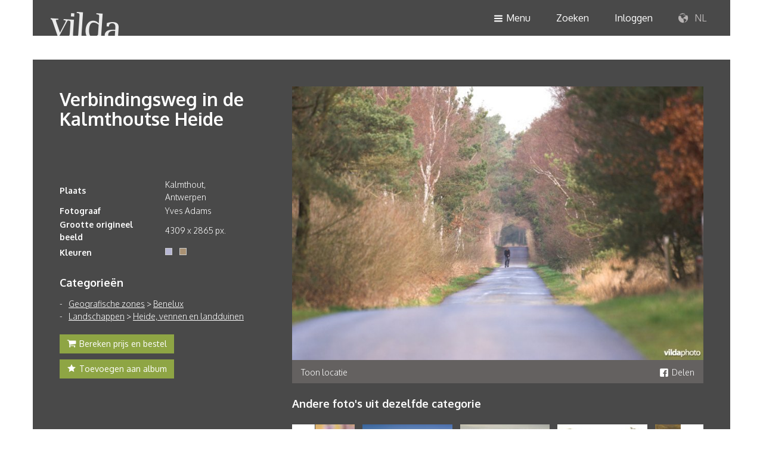

--- FILE ---
content_type: text/html; charset=UTF-8
request_url: https://www.vildaphoto.net/nl/photo/30631
body_size: 5049
content:
<!DOCTYPE html>
<html lang="en">

<head>
	<meta charset="utf-8">
	<meta http-equiv="X-UA-Compatible" content="IE=edge">
	<meta name="viewport" content="width=device-width, initial-scale=1">
	<meta property="og:url" content="https://www.vildaphoto.net/nl/photo/30631/Weg+in+de+Kalmthoutse+Heide" />
<meta property="og:type" content="product" />
<meta property="og:title" content="Weg in de Kalmthoutse Heide" />
<meta property="og:description" content="Verbindingsweg in de Kalmthoutse Heide" />
<meta property="og:image" content="https://img4.vildaphoto.net/asset/l/30631.jpg" />
<meta property="og:site_name" content="Vildaphoto" />
<meta property="og:locale" content="nl_BE" />

	<title>Vilda</title>
	<link rel="search" type="application/opensearchdescription+xml" href="/nl/opensearch"
		title="Zoeken op Vilda" />

		

	<link href="https://static.vildaphoto.net/css/bootstrap.min.css" rel="stylesheet">
	<link href="https://static.vildaphoto.net/css/vilda-font.css" rel="stylesheet">
	<link href="https://static.vildaphoto.net/css/vilda.css?v=202202120001" rel="stylesheet">
	<link href="https://static.vildaphoto.net/css/media-queries.css" rel="stylesheet">
	<link href="https://static.vildaphoto.net/css/jquery-ui.min.css" rel="stylesheet">

	<!--[if lt IE 9]>
			<script src="https://static.vildaphoto.net/js/html5shiv.min.js"></script>
			<script src="https://static.vildaphoto.net/js/respond.min.js"></script>
		<![endif]-->

	<script src="https://static.vildaphoto.net/js/jquery-1.11.2.min.js"></script>
	<script src="https://static.vildaphoto.net/js/jquery-ui-1.11.4.min.js"></script>
	<script src="https://static.vildaphoto.net/js/jquery.ui.autocomplete.html.js"></script>
	<script async src="https://static.vildaphoto.net/js/jquery.scrollTo.min.js"></script>
	<script async src="https://static.vildaphoto.net/js/bootstrap.min.js"></script>
	<script src="https://static.vildaphoto.net/js/vilda.js?v=202202120001"></script>
</head>
<body>

			
			<script>
				window.fbAsyncInit = function() {
					FB.init({
						appId: '972786546113783',
						xfbml: true,
						version: 'v2.12'
					});
				};

				(function(d, s, id) {
					var js, fjs = d.getElementsByTagName(s)[0];
					if (d.getElementById(id)) {return;}
					js = d.createElement(s);
					js.id = id;
					js.src = "//connect.facebook.net/en_US/sdk.js";
					fjs.parentNode.insertBefore(js, fjs);
				}(document, 'script', 'facebook-jssdk'));
			</script>

			<!-- Google tag (gtag.js) -->
			<script async src="https://www.googletagmanager.com/gtag/js?id=G-96TL1QYZM3"></script>
			<script>
				window.dataLayer = window.dataLayer || [];
				function gtag(){dataLayer.push(arguments);}
				gtag('js', new Date());

				gtag('config', 'G-96TL1QYZM3');
			</script>

		
		<div class="headers-wrapper pos-fix container-fluid full-width no-padding">
		<header class="container container-header hidden-xs hidden-sm pos-rel">
			<div class="row dark-bg">
				<div class="pull-left logo">
					<a href="/nl/"><img src="https://static.vildaphoto.net/images/frontend/vilda-logo.png"
							alt="Vilda" border="0" /></a>
				</div>
				<div class="pull-right">
					<nav>
						<ul class="no-margin">
							<li><a href="nav-menu"><span
										class="icon-burger icon-size-xs padding-rt val-md"></span>Menu</a>
							</li>
							<li><a href="nav-search">Zoeken</a></li>
															<li><a href="nav-login">Inloggen</a></li>
														<li><a href="nav-lang"><span class="icon-world"></span> NL</a></li>
						</ul>
					</nav>
				</div>
			</div>
		</header>

		<header class="container container-header dark-bg hidden-lg hidden-md">
			<div class="row">
				<div class="pull-left logo">
					<a href="/"><img src="https://static.vildaphoto.net/images/frontend/vilda-logo.png" alt="Vilda"
							border="0" /></a>
				</div>
				<div class="pull-right">
					<nav>
						<ul class="no-margin">
							<li><a href="nav-menu"><span
										class="icon-burger icon-size-xs padding-rt val-md"></span>Menu</a>
							</li>
							<li><a href="nav-search"><span class="icon-search icon-size-sm val-md"></span></a></li>
															<li><a href="nav-login"><span class="icon-user icon-size-sm val-md"></span></a></li>
														<li><a href="nav-lang"><span class="icon-world icon-size-sm val-md"></span></a></li>
						</ul>
					</nav>
				</div>
			</div>
		</header>
		<div class="container container-navigation clear">

			<!-- menu -->
			<div id="nav-menu" class="hidden">
				<div
					class="row light-bg row-eq-height-xs row-eq-height-sm row-eq-height-md row-eq-height-lg padding-tp-lg padding-bt-lg">
					<div class="col-md-3 col-md-offset-3 col-sm-6 col-xs-6 bordered-rt">
						<div class="block no-padding-tp no-padding-bt">
							<h5>Contactgegevens</h5>
							<ul class="no-padding">
								<li>BE: +32 (0) 475 966 129</li>
								<li>NL: +31 (0) 6 301 24 301</li>
								<li><a href="mailto:info@vildaphoto.net">info@vildaphoto.net</a></li>
							</ul>
							<h5>Vragen?</h5>
							<p>Bekijk zeker onze <a href="/nl/faq">FAQ</a></p>

						</div>
					</div>
					<div class="col-md-6 col-sm-6 col-xs-6">
						<div class="block no-padding-tp no-padding-bt">
							<ul class="menu" style="margin-bottom:5px;"><li><a href="/nl/">Home</a></li><li><a href="/nl/category/526">Catalogus</a></li><li><a href="/nl/faq">Veelgestelde vragen</a></li><li><a href="/nl/page/photo_video_productions">Foto- &amp; videoproducties</a></li><li><a href="/nl/blog">Wilde verhalen</a></li><li><a href="/nl/bio">Het team</a></li></ul>
						</div>
					</div>
				</div>
			</div>

			<!-- language -->
			<div id="nav-lang" class="hidden">
				<div class="row">
					<div class="light-bg padding-tp padding-bt pull-right">
						<div class="block no-padding">
							<ul class="no-padding center">
								<li><a href="/nl">NL</a></li>
								<li><a href="/fr">FR</a></li>
								<li><a href="/en">EN</a></li>
							</ul>
						</div>
					</div>
				</div>
			</div>

			<!-- login -->
			<div id="nav-login-parent" class="parent hidden">
				<div id="nav-login" class="hidden">
					<div class="row light-bg row-eq-height-md row-eq-height-lg padding-tp-lg padding-bt-lg">
						<div class="col-lg-6 col-md-6 col-sm-6 col-xs-12 bordered-rt">
							<div class="block no-padding-tp no-padding-bt">
								<h5>Aanmelden</h5>
								<form class="form-horizontal" method="post" action="/action">
									<div class="form-group">
										<div class="col-xs-12 col-md-10">
											<input type="email" name="email" id="login-email" class="form-control"
												placeholder="Emailadres">
										</div>
									</div>
									<div class="form-group">
										<div class="col-xs-12 col-md-10">
											<input type="password" name="password" class="form-control"
												placeholder="Wachtwoord">
										</div>
									</div>
									<div class="form-group margin-tp-sm padding-bt-xs">
										<div class="col-md-3 col-sm-4 col-xs-4">
											<button type="submit" class="btn btn-default">Inloggen</button>
										</div>
										<div class="col-md-7 col-sm-8 col-xs-7 val-md no-padding-lt"
											style="line-height: 35px;">
											<span onclick="javascript:loadForgottenPassword();"
												style="cursor:pointer;">Wachtwoord vergeten?</span>
										</div>
									</div>
									<input type="hidden" name="rh"
										value="8562529c9aa80039aa4591e668b36d83" />
									<input type="hidden" name="r" value="L25sL3Bob3RvLzMwNjMx" />
									<input type="hidden" name="action" value="accounts-login" />
								</form>
							</div>
						</div>
						<div class="col-lg-6 col-md-6 col-sm-6 col-xs-12">
							<div class="block no-padding-tp no-padding-bt">
								<h5>Nog geen account?</h5>
								<p>Met een vilda account krijg je toegang tot persoonlijke functies, bestellen, previews en persoonlijke albums.
									<button class="btn btn-default margin-tp-sm"
										onclick="javascript:loadCreateAccount();">Account aanmaken</button>
								</p>
							</div>
						</div>
					</div>
				</div>
			</div>

			<div id="my-vilda-parent" class="parent hidden">
				<!-- my vilda -->
			</div>

			<div id="nav-cart-parent" class="parent hidden">
				<!-- my vilda -->
			</div>

			<div id="nav-search-parent" class="parent hidden">
				<!-- search -->

			</div>

			<div id="nav-create-account-parent" class="parent hidden">
				<!-- create-account -->
			</div>

			<div id="nav-change-password-parent" class="parent hidden">
				<!-- change-password -->
			</div>

			<div id="nav-forgotten-password-parent" class="parent hidden">
				<!-- forgotten-password -->
			</div>

			<div id="nav-update-account-parent" class="parent hidden">
				<!-- update-account -->
			</div>
		</div>
</div>

<div class="container container-main-content padding-tp-lg first" style="padding-left:0!important;">
	<div class="container-detail pos-rel dark-bg">
		<div class="container">
		<div class="row nav">
			<div class="col-xs-12">
				<div class="block right no-padding-rt no-padding-lt" style="padding-bottom: 15px;">
									</div>
			</div>
		</div>
		<div class="row">
			<div class="col-lg-4 col-md-5 col-xs-12 hidden-sm hidden-xs">
				<div class="block no-padding-tp no-padding-rt no-padding-lt">
					<h2>Verbindingsweg in de Kalmthoutse Heide</h2>
																					<h3>&nbsp;</h3>
					
					<table class="table-list margin-bt-md" border="0" cellspacing="0" cellpadding="0">
						<tbody>
															<tr>
									<td><strong>Plaats</strong></td>
									<td>Kalmthout, Antwerpen</td>
								</tr>
														<tr>
								<td>
									<strong>
																					Fotograaf
																			</strong>
								</td>
								<td>Yves Adams</td>
							</tr>
							
							
																	<tr>
										<td><strong>Grootte origineel beeld</strong></td>
										<td>4309 x 2865 px.</td>
									</tr>
								
																	<tr>
										<td><strong>Kleuren</strong></td>
										<td>
																							<div style="display:inline-block;width:12px;height:12px;margin-top:6px;background-color:#b7b7d4;border: 1px solid #ccc;cursor:pointer;"
													onmouseup="javascript:document.location.href='/color?rgb=b7b7d4';">
													&nbsp;</div>
																																		&nbsp;&nbsp;
												<div style="display:inline-block;width:12px;height:12px;margin-top:6px;background-color:#a99173;border: 1px solid #ccc;cursor:pointer;"
													onmouseup="javascript:document.location.href='/color?rgb=a99173';">
													&nbsp;</div>
																					</td>
									</tr>
																					</tbody>
					</table>

					
					<h4>Categorieën</h4>
										<ul class="list list-stripe"><li><a href="/nl/category/549/Geografische+zones">Geografische zones</a> &gt; <a href="/nl/category/586/Benelux">Benelux</a></li><li><a href="/nl/category/529/Landschappen">Landschappen</a> &gt; <a href="/nl/category/575/Heide%2C+vennen+en+landduinen">Heide, vennen en landduinen</a></li></ul>

					<div class="btn-container">
													<button class="btn green-bg no-border-rd"
								onmouseup="javascript:showAddPhotosToShoppingbasket(30631,'photo');"><span
									class="icon-cart icon-size-xs val-md padding-rt"></span>Bereken prijs en bestel</button>
							<br /><br />
												<button class="btn green-bg no-border-rd"
							onmouseup="javascript:gridAddPhotoToLightbox(30631);"><span
								class="icon-star icon-size-xs val-md padding-rt"></span>Toevoegen aan album</button>
					</div>

				</div>
			</div>
			<div class="col-lg-8 col-md-7 col-xs-12 pos-rel">
				<div class="block no-padding-tp no-padding-rt no-padding-lt">
					<div class="subrow">
													<img id="photopanelphoto" src="https://img4.vildaphoto.net/asset/l/30631.jpg"
								alt="Verbindingsweg in de Kalmthoutse Heide" border="0" />
												<div id="photolocationmap" style="display:none;height:200px;"></div>
						<div class="options hidden-xs">
							<!-- <div class="col-lg-3 col-md-4 col-sm-3 col-xs-6"><a href="#">Opmerkingen <span class="icon-bubble icon-size-xs val-md padding-lt"></span></a></div>
							<div class="col-lg-3 col-md-4 col-sm-3 col-xs-6"><span data-toggle="modal" data-target="#myModal">E-card verzenden</span><span class="icon-send icon-size-xs val-md padding-lt"></span></a></div> -->
															<div class="col-lg-3 col-md-4 col-sm-3 col-xs-6">
									<a
										href="javascript:showMap(51.4020972051, 4.4251298904);">Toon locatie</a>
								</div>
																					<div class="col-lg-3 col-md-12 col-sm-3 col-xs-6 right" style="float:right;"><a
									href="javascript:sharePhotoViaFacebook(30631);"><span
										class="icon-facebook-sq icon-size-xs val-md padding-rt"></span>Delen</a></div>
						</div>
					</div>

																<div class="subrow margin-tp-md">
							<h4>
																	Andere foto's uit dezelfde categorie
															</h4>
							<div class="carrousel pos-rel margin-tp-xs" style="min-height:100px;">
								<div class="wrapper" style="position:absolute;left:39px;" id="relphotocarrouselwrapper">
									<ul id="relphotocarrouselul">
																					<li><a
													href="/nl/photo/41719"><img
														src="https://img1.vildaphoto.net/asset/t/41719.jpg" alt="" border="0"
														style="max-height:100px;" /></a></li>
																					<li><a
													href="/nl/photo/53040"><img
														src="https://img1.vildaphoto.net/asset/t/53040.jpg" alt="" border="0"
														style="max-height:100px;" /></a></li>
																					<li><a
													href="/nl/photo/152286"><img
														src="https://img1.vildaphoto.net/asset/t/152286.jpg" alt="" border="0"
														style="max-height:100px;" /></a></li>
																					<li><a
													href="/nl/photo/151560"><img
														src="https://img1.vildaphoto.net/asset/t/151560.jpg" alt="" border="0"
														style="max-height:100px;" /></a></li>
																					<li><a
													href="/nl/photo/41716"><img
														src="https://img1.vildaphoto.net/asset/t/41716.jpg" alt="" border="0"
														style="max-height:100px;" /></a></li>
																					<li><a
													href="/nl/photo/151552"><img
														src="https://img1.vildaphoto.net/asset/t/151552.jpg" alt="" border="0"
														style="max-height:100px;" /></a></li>
																					<li><a
													href="/nl/photo/24119"><img
														src="https://img1.vildaphoto.net/asset/t/24119.jpg" alt="" border="0"
														style="max-height:100px;" /></a></li>
																					<li><a
													href="/nl/photo/155072"><img
														src="https://img1.vildaphoto.net/asset/t/155072.jpg" alt="" border="0"
														style="max-height:100px;" /></a></li>
																					<li><a
													href="/nl/photo/17742"><img
														src="https://img1.vildaphoto.net/asset/t/17742.jpg" alt="" border="0"
														style="max-height:100px;" /></a></li>
																					<li><a
													href="/nl/photo/150505"><img
														src="https://img1.vildaphoto.net/asset/t/150505.jpg" alt="" border="0"
														style="max-height:100px;" /></a></li>
																					<li><a
													href="/nl/photo/155081"><img
														src="https://img1.vildaphoto.net/asset/t/155081.jpg" alt="" border="0"
														style="max-height:100px;" /></a></li>
																					<li><a
													href="/nl/photo/155060"><img
														src="https://img1.vildaphoto.net/asset/t/155060.jpg" alt="" border="0"
														style="max-height:100px;" /></a></li>
																					<li><a
													href="/nl/photo/189384"><img
														src="https://img1.vildaphoto.net/asset/t/189384.jpg" alt="" border="0"
														style="max-height:100px;" /></a></li>
																					<li><a
													href="/nl/photo/6317"><img
														src="https://img1.vildaphoto.net/asset/t/6317.jpg" alt="" border="0"
														style="max-height:100px;" /></a></li>
																					<li><a
													href="/nl/photo/25119"><img
														src="https://img1.vildaphoto.net/asset/t/25119.jpg" alt="" border="0"
														style="max-height:100px;" /></a></li>
																					<li><a
													href="/nl/photo/20880"><img
														src="https://img1.vildaphoto.net/asset/t/20880.jpg" alt="" border="0"
														style="max-height:100px;" /></a></li>
																					<li><a
													href="/nl/photo/107804"><img
														src="https://img1.vildaphoto.net/asset/t/107804.jpg" alt="" border="0"
														style="max-height:100px;" /></a></li>
																					<li><a
													href="/nl/photo/35135"><img
														src="https://img1.vildaphoto.net/asset/t/35135.jpg" alt="" border="0"
														style="max-height:100px;" /></a></li>
																					<li><a
													href="/nl/photo/149877"><img
														src="https://img1.vildaphoto.net/asset/t/149877.jpg" alt="" border="0"
														style="max-height:100px;" /></a></li>
																					<li><a
													href="/nl/photo/35134"><img
														src="https://img1.vildaphoto.net/asset/t/35134.jpg" alt="" border="0"
														style="max-height:100px;" /></a></li>
																			</ul>
								</div>
								<div class="carrousel-nav">
									<span class="prev icon-arrow-left icon-size-sm val-md"
										onclick="javascript:photodetailpanelSlideRelatedPhotos('l');"></span>
									<span class="next icon-arrow-right icon-size-sm val-md pull-right"
										onclick="javascript:photodetailpanelSlideRelatedPhotos('r');"></span>
								</div>
							</div>
						</div>
					
				</div>

				<div class="col-lg-4 col-md-5 col-xs-12 hidden-lg hidden-md padding-bt">
					<div class="block no-padding-tp no-padding-rt no-padding-lt">
						<h2>Verbindingsweg in de Kalmthoutse Heide</h2>
													<h3>&nbsp;</h3>
						
						<table class="table-list margin-bt-md" border="0" cellspacing="0" cellpadding="0">
							<tbody>
																	<tr>
										<td><strong>Plaats</strong></td>
										<td>Kalmthout, Antwerpen</td>
									</tr>
																<tr>
									<td><strong>Fotograaf</strong></td>
									<td>Yves Adams</td>
								</tr>
								
																	<tr>
										<td><strong>Grootte origineel beeld</strong></td>
										<td>4309 x 2865 px.
										</td>
									</tr>
								
																	<tr>
										<td><strong>Kleuren</strong></td>
										<td>
																							<div style="display:inline-block;width:12px;height:12px;margin-top:6px;background-color:#b7b7d4;border: 1px solid #ccc;cursor:pointer;"
													onmouseup="javascript:document.location.href='/color?rgb=b7b7d4';">
													&nbsp;</div>
																																		&nbsp;&nbsp;
												<div style="display:inline-block;width:12px;height:12px;margin-top:6px;background-color:#a99173;border: 1px solid #ccc;cursor:pointer;"
													onmouseup="javascript:document.location.href='/color?rgb=a99173';">
													&nbsp;</div>
																					</td>
									</tr>
															</tbody>
						</table>

						
						<h4>Categorieën</h4>
						<ul class="list list-stripe"><li><a href="/nl/category/549/Geografische+zones">Geografische zones</a> &gt; <a href="/nl/category/586/Benelux">Benelux</a></li><li><a href="/nl/category/529/Landschappen">Landschappen</a> &gt; <a href="/nl/category/575/Heide%2C+vennen+en+landduinen">Heide, vennen en landduinen</a></li></ul>

						<div class="btn-container">
															<button class="btn green-bg no-border-rd"
									onmouseup="javascript:showAddPhotosToShoppingbasket(30631,'photo');"><span
										class="icon-cart icon-size-xs val-md padding-rt"></span>Bereken prijs en bestel</button>
								<br /><br />
														<button class="btn green-bg no-border-rd"
								onmouseup="javascript:gridAddPhotoToLightbox(30631);"><span
									class="icon-star icon-size-xs val-md padding-rt"></span>Toevoegen aan album</button>
						</div>

					</div>
				</div>

			</div>
		</div>
	</div>
</div>
</div>

		<div class="overlay-xs green-bg">
		    <div class="block">
		        <h2>Draai uw scherm voor een optimale ervaring</h2>
		        <span class="icon-rotate padding-tp-lg" style="font-size: 100px;"></span>
		    </div>
		</div>

		<footer class="container-fluid dark-bg full-width">
			<div class="container">
				<div class="row">
					<div class="col-md-2 col-sm-3 col-xs-12 no-padding-lt  hidden-xs">
						<div class="block no-padding-lt">
							<h5>Vildaphoto</h5>
							<ul>
								<li> <a href="/nl/">Home</a></li>
								<li><a href="/nl/category/526/">Catalogus</a></li>
								<li><a href="/nl/page/photo_video_productions">Video</a></li>
							</ul>
						</div>
					</div>
					<div class="col-md-3 hidden-sm hidden-xs">
						<div class="block">
							<h5>Nieuwsbrief</h5>
							<p>Blijf up to date en abonneer je op onze nieuwsbrief.</p>
						</div>
					</div>
					<div class="col-md-3 col-sm-4 col-xs-6 no-padding-xs">
						<div class="block">
							<h5>Hulp nodig?</h5>
							<ul>
								<li>BE: +32 (0) 475 966 129</li>
								<li>NL: +31 (0) 6 301 24 301</li>
								<li><a class="underline" href="mailto:info@vildaphoto.net">info@vildaphoto.net</a></li>
								<li class="padding-tp"><a href="/nl/faq">FAQ</a></li>
								<li><a href="/nl/contact">Contact</a></li>
							</ul>
						</div>
					</div>
					<div class="col-md-4 col-sm-4 col-xs-6 no-padding-rt no-padding-xs">
						<div class="block no-padding-rt">
							<h5>Volg onze wilde verhalen</h5>
							<p>Volg ons op onze <a class="underline" href="/nl/blog">blog</a> of via social media.</p>
                            
							<div class="social-media">
								<a href="https://www.facebook.com/pages/Vilda/146916395357841?fref=ts" target="_blank"><span class="icon-facebook icon-size-sm"></span></a>
							</div>
						</div>
					</div>
				</div>
			</div>
		</footer>
		
		<div id="modal-addphototolightbox"></div>
		<div id="modal-addphototoshoppingbasket"></div>
		
		<script type="text/javascript">
		<!--
			var pref_view_extralarge = false;
			var is_logged_in = false;
			var vilang = "nl";
			var vihost = "www.vildaphoto.net";
			var lclOfferte = "Offerte";
			var sizemapping = {   1: 'DIN' ,  2: 'DIN' ,  3: 'DIN' ,  4: 'DIN' ,  5: 'DIN' ,  6: 'DIN' ,  7: 'CM' ,  8: 'CM' ,  9: 'PX' ,  10: 'TV'  };
			var sizes = { 'DIN': [ 'A8', 'A7', 'A6', 'A5', 'A4', 'A3', 'A2', 'A2+' ]
						 ,'CM': [ '30cm', '60cm', '120cm', '240cm', '400cm' ]
						 ,'PX': [ '800px', '1240px', '1900px', '2500px', '3500px', '5000px' ]
						 ,'TV': { 'Regionaal': "Regionaal", 'Nationaal': "Nationaal", 'Internationaal': "Internationaal" }  };
		//-->	
		</script>
                <script src="https://maps.googleapis.com/maps/api/js?key=AIzaSyAfKgBSqjmUvTKJLWL71yfSZGrozQpjUUY" async defer></script>
        </body>
</html>

